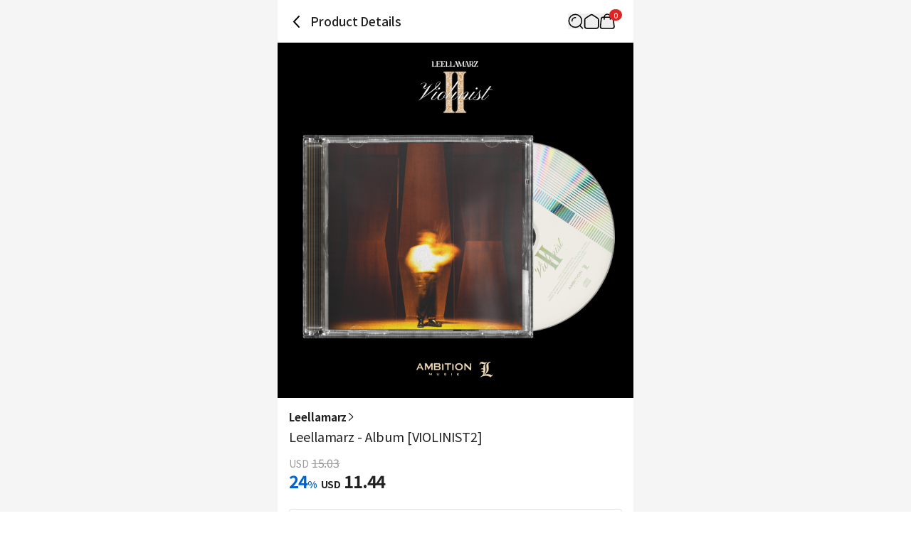

--- FILE ---
content_type: application/javascript; charset=UTF-8
request_url: https://www.ktown4u.com/_next/static/chunks/5547-898dbbbc43c3995f.js
body_size: 2183
content:
(self.webpackChunk_N_E=self.webpackChunk_N_E||[]).push([[5547],{6841:(r,t,e)=>{var n=e(54557),o=e(20815),c=e(78047),a=Object.prototype.hasOwnProperty;r.exports=function(r){if(!n(r))return c(r);var t=o(r),e=[];for(var u in r)"constructor"==u&&(t||!a.call(r,u))||e.push(u);return e}},12096:(r,t,e)=>{var n=e(47225),o=e(68185);r.exports=function(r,t){return r&&n(t,o(t),r)}},19361:(r,t,e)=>{var n=e(90164),o=e(29569),c=e(55922),a=e(43279);r.exports=Object.getOwnPropertySymbols?function(r){for(var t=[];r;)n(t,c(r)),r=o(r);return t}:a},19806:(r,t,e)=>{var n=e(32446),o=e(63213),c=e(519),a=c&&c.isSet;r.exports=a?o(a):n},23104:(r,t,e)=>{var n=e(47225),o=e(19361);r.exports=function(r,t){return n(r,o(r),t)}},23307:r=>{var t=Object.prototype.hasOwnProperty;r.exports=function(r){var e=r.length,n=new r.constructor(e);return e&&"string"==typeof r[0]&&t.call(r,"index")&&(n.index=r.index,n.input=r.input),n}},25547:(r,t,e)=>{var n=e(69246),o=e(59099),c=e(33455),a=e(46027),u=e(47225),i=e(92642),s=e(57766),f=e(69047);r.exports=s(function(r,t){var e={};if(null==r)return e;var s=!1;t=n(t,function(t){return t=a(t,r),s||(s=t.length>1),t}),u(r,f(r),e),s&&(e=o(e,7,i));for(var b=t.length;b--;)c(e,t[b]);return e})},29569:(r,t,e)=>{r.exports=e(96979)(Object.getPrototypeOf,Object)},30442:(r,t,e)=>{var n=e(54557),o=Object.create;r.exports=function(){function r(){}return function(t){if(!n(t))return{};if(o)return o(t);r.prototype=t;var e=new r;return r.prototype=void 0,e}}()},30908:(r,t,e)=>{var n=e(94995),o=e(50482);r.exports=function(r){return o(r)&&"[object Map]"==n(r)}},31929:(r,t,e)=>{var n=e(65439),o=e(36606),c=e(95677),a=e(38264),u=e(33449);r.exports=function(r,t,e){var i=r.constructor;switch(t){case"[object ArrayBuffer]":return n(r);case"[object Boolean]":case"[object Date]":return new i(+r);case"[object DataView]":return o(r,e);case"[object Float32Array]":case"[object Float64Array]":case"[object Int8Array]":case"[object Int16Array]":case"[object Int32Array]":case"[object Uint8Array]":case"[object Uint8ClampedArray]":case"[object Uint16Array]":case"[object Uint32Array]":return u(r,e);case"[object Map]":case"[object Set]":return new i;case"[object Number]":case"[object String]":return new i(r);case"[object RegExp]":return c(r);case"[object Symbol]":return a(r)}}},32446:(r,t,e)=>{var n=e(94995),o=e(50482);r.exports=function(r){return o(r)&&"[object Set]"==n(r)}},33449:(r,t,e)=>{var n=e(65439);r.exports=function(r,t){var e=t?n(r.buffer):r.buffer;return new r.constructor(e,r.byteOffset,r.length)}},33455:(r,t,e)=>{var n=e(46027),o=e(95782),c=e(60563),a=e(38665);r.exports=function(r,t){return t=n(t,r),null==(r=c(r,t))||delete r[a(o(t))]}},36606:(r,t,e)=>{var n=e(65439);r.exports=function(r,t){var e=t?n(r.buffer):r.buffer;return new r.constructor(e,r.byteOffset,r.byteLength)}},38264:(r,t,e)=>{var n=e(82087),o=n?n.prototype:void 0,c=o?o.valueOf:void 0;r.exports=function(r){return c?Object(c.call(r)):{}}},47225:(r,t,e)=>{var n=e(29643),o=e(69804);r.exports=function(r,t,e,c){var a=!e;e||(e={});for(var u=-1,i=t.length;++u<i;){var s=t[u],f=c?c(e[s],r[s],s,e,r):void 0;void 0===f&&(f=r[s]),a?o(e,s,f):n(e,s,f)}return e}},49657:(r,t,e)=>{var n=e(77882),o=e(29569),c=e(50482),a=Object.prototype,u=Function.prototype.toString,i=a.hasOwnProperty,s=u.call(Object);r.exports=function(r){if(!c(r)||"[object Object]"!=n(r))return!1;var t=o(r);if(null===t)return!0;var e=i.call(t,"constructor")&&t.constructor;return"function"==typeof e&&e instanceof e&&u.call(e)==s}},52922:(r,t,e)=>{r=e.nmd(r);var n=e(28811),o=t&&!t.nodeType&&t,c=o&&r&&!r.nodeType&&r,a=c&&c.exports===o?n.Buffer:void 0,u=a?a.allocUnsafe:void 0;r.exports=function(r,t){if(t)return r.slice();var e=r.length,n=u?u(e):new r.constructor(e);return r.copy(n),n}},54236:(r,t,e)=>{var n=e(30908),o=e(63213),c=e(519),a=c&&c.isMap;r.exports=a?o(a):n},59099:(r,t,e)=>{var n=e(41381),o=e(64401),c=e(29643),a=e(68111),u=e(12096),i=e(52922),s=e(29631),f=e(97295),b=e(23104),p=e(54596),v=e(69047),j=e(94995),l=e(23307),y=e(31929),x=e(65509),d=e(867),w=e(38688),h=e(54236),A=e(54557),g=e(19806),O=e(89674),S=e(68185),m="[object Arguments]",U="[object Function]",I="[object Object]",E={};E[m]=E["[object Array]"]=E["[object ArrayBuffer]"]=E["[object DataView]"]=E["[object Boolean]"]=E["[object Date]"]=E["[object Float32Array]"]=E["[object Float64Array]"]=E["[object Int8Array]"]=E["[object Int16Array]"]=E["[object Int32Array]"]=E["[object Map]"]=E["[object Number]"]=E[I]=E["[object RegExp]"]=E["[object Set]"]=E["[object String]"]=E["[object Symbol]"]=E["[object Uint8Array]"]=E["[object Uint8ClampedArray]"]=E["[object Uint16Array]"]=E["[object Uint32Array]"]=!0,E["[object Error]"]=E[U]=E["[object WeakMap]"]=!1,r.exports=function r(t,e,F,k,B,M){var P,C=1&e,D=2&e,N=4&e;if(F&&(P=B?F(t,k,B,M):F(t)),void 0!==P)return P;if(!A(t))return t;var _=d(t);if(_){if(P=l(t),!C)return s(t,P)}else{var L=j(t),R=L==U||"[object GeneratorFunction]"==L;if(w(t))return i(t,C);if(L==I||L==m||R&&!B){if(P=D||R?{}:x(t),!C)return D?b(t,u(P,t)):f(t,a(P,t))}else{if(!E[L])return B?t:{};P=y(t,L,C)}}M||(M=new n);var T=M.get(t);if(T)return T;M.set(t,P),g(t)?t.forEach(function(n){P.add(r(n,e,F,n,t,M))}):h(t)&&t.forEach(function(n,o){P.set(o,r(n,e,F,o,t,M))});var V=N?D?v:p:D?S:O,G=_?void 0:V(t);return o(G||t,function(n,o){G&&(n=t[o=n]),c(P,o,r(n,e,F,o,t,M))}),P}},60563:(r,t,e)=>{var n=e(82274),o=e(54016);r.exports=function(r,t){return t.length<2?r:n(r,o(t,0,-1))}},64401:r=>{r.exports=function(r,t){for(var e=-1,n=null==r?0:r.length;++e<n&&!1!==t(r[e],e,r););return r}},65439:(r,t,e)=>{var n=e(73582);r.exports=function(r){var t=new r.constructor(r.byteLength);return new n(t).set(new n(r)),t}},65509:(r,t,e)=>{var n=e(30442),o=e(29569),c=e(20815);r.exports=function(r){return"function"!=typeof r.constructor||c(r)?{}:n(o(r))}},68111:(r,t,e)=>{var n=e(47225),o=e(89674);r.exports=function(r,t){return r&&n(t,o(t),r)}},68185:(r,t,e)=>{var n=e(66363),o=e(6841),c=e(59156);r.exports=function(r){return c(r)?n(r,!0):o(r)}},69047:(r,t,e)=>{var n=e(98197),o=e(19361),c=e(68185);r.exports=function(r){return n(r,c,o)}},78047:r=>{r.exports=function(r){var t=[];if(null!=r)for(var e in Object(r))t.push(e);return t}},92642:(r,t,e)=>{var n=e(49657);r.exports=function(r){return n(r)?void 0:r}},95677:r=>{var t=/\w*$/;r.exports=function(r){var e=new r.constructor(r.source,t.exec(r));return e.lastIndex=r.lastIndex,e}},95782:r=>{r.exports=function(r){var t=null==r?0:r.length;return t?r[t-1]:void 0}},97295:(r,t,e)=>{var n=e(47225),o=e(55922);r.exports=function(r,t){return n(r,o(r),t)}}}]);